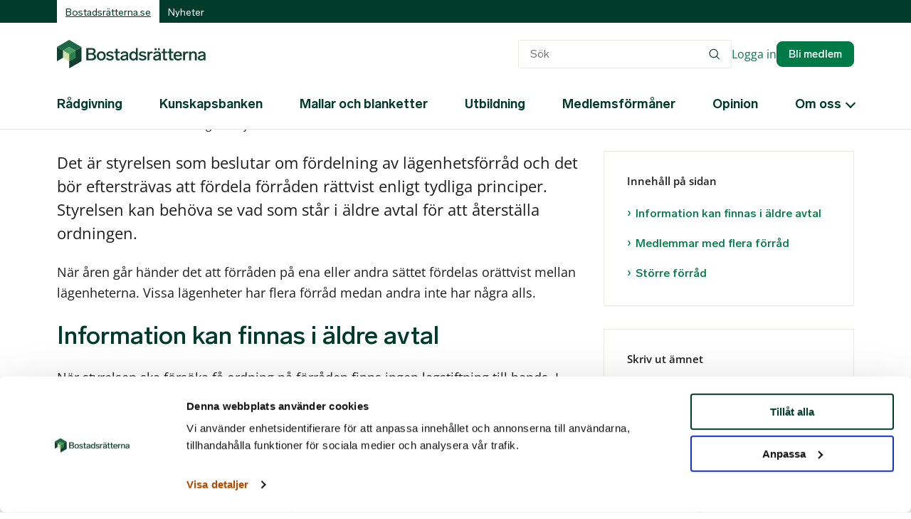

--- FILE ---
content_type: text/html; charset=utf-8
request_url: https://www.bostadsratterna.se/kunskapsbanken/f/forrad
body_size: 8852
content:
<!DOCTYPE html>


<html lang="sv">
<head>
    <script id="Cookiebot" src="https://consent.cookiebot.com/uc.js" data-cbid="07eb5891-19c5-4c2c-a774-4ce68e6b3a33" type="text/javascript" async nonce="evzREAw7UAD4rVjpdyxDqqKv0g3e/0EKSKYQ/9Rg2ws="></script>
    <script data-cookieconsent="ignore" nonce="evzREAw7UAD4rVjpdyxDqqKv0g3e/0EKSKYQ/9Rg2ws=">
        window.dataLayer = window.dataLayer || [];
        function gtag() {
            dataLayer.push(arguments);
        }
        gtag("consent", "default", {
            ad_personalization: "denied",
            ad_storage: "denied",
            ad_user_data: "denied",
            analytics_storage: "denied",
            functionality_storage: "denied",
            personalization_storage: "denied",
            security_storage: "granted",
            wait_for_update: 500,
        });
        gtag("set", "ads_data_redaction", true);
        gtag("set", "url_passthrough", false);
    </script>
    <base href="/" />
            <!-- Google Tag Manager -->
            <script nonce="evzREAw7UAD4rVjpdyxDqqKv0g3e/0EKSKYQ/9Rg2ws=">
                (function (w, d, s, l, i) {
                    w[l] = w[l] || []; w[l].push({
                        'gtm.start':
                            new Date().getTime(), event: 'gtm.js'
                    }); var f = d.getElementsByTagName(s)[0],
                        j = d.createElement(s), dl = l != 'dataLayer' ? '&l=' + l : ''; j.async = true; j.src =
                            'https://www.googletagmanager.com/gtm.js?id=' + i + dl + '&gtm_auth=6CS2HUi6wVLfTJWiaGNX1Q&gtm_preview=env-1&gtm_cookies_win=x'; var n = d.querySelector('[nonce]');
                    n && j.setAttribute('nonce', n.nonce || n.getAttribute('nonce')); f.parentNode.insertBefore(j, f);
                })(window, document, 'script', 'dataLayer', 'GTM-TKSVRQ3');</script>
            <!-- End Google Tag Manager -->
<meta charset="utf-8" />
<meta http-equiv="x-ua-compatible" content="ie=edge" />

<meta http-equiv="Content-Language" content="sv">
<meta name="viewport"
      content="width=device-width, initial-scale=1, viewport-fit=cover" />

<link rel="apple-touch-icon"
      sizes="57x57"
      href="/dist/images/favicons/apple-touch-icon-57x57.png" />
<link rel="apple-touch-icon"
      sizes="114x114"
      href="/dist/images/favicons/apple-touch-icon-114x114.png" />
<link rel="apple-touch-icon"
      sizes="72x72"
      href="/dist/images/favicons/apple-touch-icon-72x72.png" />
<link rel="apple-touch-icon"
      sizes="144x144"
      href="/dist/images/favicons/apple-touch-icon-144x144.png" />
<link rel="apple-touch-icon"
      sizes="60x60"
      href="/dist/images/favicons/apple-touch-icon-60x60.png" />
<link rel="apple-touch-icon"
      sizes="120x120"
      href="/dist/images/favicons/apple-touch-icon-120x120.png" />
<link rel="apple-touch-icon"
      sizes="76x76"
      href="/dist/images/favicons/apple-touch-icon-76x76.png" />
<link rel="apple-touch-icon"
      sizes="152x152"
      href="/dist/images/favicons/apple-touch-icon-152x152.png" />
<link rel="icon"
      type="image/png"
      href="/dist/images/favicons/favicon-196x196.png"
      sizes="196x196" />
<link rel="icon"
      type="image/png"
      href="/dist/images/favicons/favicon-96x96.png"
      sizes="96x96" />
<link rel="icon"
      type="image/png"
      href="/dist/images/favicons/favicon-32x32.png"
      sizes="32x32" />
<link rel="icon"
      type="image/png"
      href="/dist/images/favicons/favicon-16x16.png"
      sizes="16x16" />
<link rel="icon"
      type="image/png"
      href="/dist/images/favicons/favicon-128.png"
      sizes="128x128" />

<!-- medadata för Microsoft Edge? -->
<meta name="application-name" content="Bostadsrätterna" />
<meta name="msapplication-TileColor" content="#FFFFFF" />
<meta name="msapplication-TileImage" content="/dist/images/favicons/mstile-144x144.png" />
<meta name="msapplication-square70x70logo" content="/dist/images/favicons/mstile-70x70.png" />
<meta name="msapplication-square150x150logo" content="/dist/images/favicons/mstile-150x150.png" />
<meta name="msapplication-wide310x150logo" content="/dist/images/favicons/mstile-310x150.png" />
<meta name="msapplication-square310x310logo" content="/dist/images/favicons/mstile-310x310.png" />


    <title>Bostadsrätterna | F&#xF6;rr&#xE5;d</title>
    <meta name="og:title" content="Bostadsrätterna | F&#xF6;rr&#xE5;d" />
    <meta property="og:url" content="https://www.bostadsratterna.se/kunskapsbanken/f/forrad" />
    <meta property="og:site_name" content="Bostadsrätterna" />
        <meta name="description" content="Det &#xE4;r styrelsen som beslutar om f&#xF6;rdelning av l&#xE4;genhetsf&#xF6;rr&#xE5;d och det b&#xF6;r efterstr&#xE4;vas att f&#xF6;rdela f&#xF6;rr&#xE5;den r&#xE4;ttvist enligt tydliga principer. Styrelsen kan beh&#xF6;va se vad som st&#xE5;r i &#xE4;ldre avtal f&#xF6;r att &#xE5;terst&#xE4;lla ordningen." />
        <meta property="og:image" content="/dist/images/DefaultImage.png">
    <!--<meta property="og:image" content="[placeholder]" />-->
    <!--ändra denna (og:type) beroende på sidtyp eller vad som  delas. 
    <meta property="og:type"
      content="article eller website eller song/product/movie/book" />
      -->

    
    <link rel="stylesheet" href="/dist/css/main.css?v=3zUd4uguA8TGMrMgRRbruBBc8F-cQIXK2pKa_a1gWu4" nonce="evzREAw7UAD4rVjpdyxDqqKv0g3e/0EKSKYQ/9Rg2ws=" />
</head>
<body>
            <!-- Google Tag Manager (noscript) -->
            <noscript>
                <iframe src="https://www.googletagmanager.com/ns.html?id=GTM-TKSVRQ3&gtm_auth=6CS2HUi6wVLfTJWiaGNX1Q&gtm_preview=env-1&gtm_cookies_win=x"
            height="0" width="0" style="display:none;visibility:hidden"></iframe>
            </noscript>
            <!-- End Google Tag Manager (noscript) -->


        <div class="header-sticky" data-sticky-header>
<ul class="quicknav">
    <li class="quicknav-item">
        <a class="quicknav-link" href="#siteNavigation">Till sidnavigering</a>
    </li>
    <li class="quicknav-item">
        <a class="quicknav-link" href="#mainNavigation">Till sidans huvudnavigering</a>
    </li>
    <li class="quicknav-item">
        <a class="quicknav-link" href="#main">Till sidans inneh�ll</a>
    </li>
</ul>
<div class="commonHeader">
    <div class="commonHeader-inner">
        <nav id="siteNavigation" class="commonHeader-nav">
            <ul class="commonHeader-navigation">
                    <li class="commonHeader-navigationItem commonHeader-navigationItem--selected">
                        <a href="/" class="commonHeader-navigationLink">
                            Bostadsr&#xE4;tterna.se
                        </a>
                    </li>
                    <li class="commonHeader-navigationItem">
                        <a href="/nyheter" class="commonHeader-navigationLink">
                            Nyheter
                        </a>
                    </li>
            </ul>
        </nav>
    </div>
</div>

<header id="header" class="header">
    <div class="header-global">
        <a class="header-logolink" href="/"><img class="header-logo" src="/dist/images/logo.svg" alt="Bostadsrätterna" /></a>

        <div class="header-tools">



    <form aria-label="Sök på webbplatsen" class="form header-searchform header-searchform--desktop" action="/sok" method="get">
        <input id="autoComplete" aria-label="Sökord eller fras" class="header-desktopsearch" placeholder="Sök" type="search" autocomplete="off" name="query" value="" data-autocomplete><button class="header-searchbutton" type="submit"><img src="/dist/images/search.svg" alt="Sök"></button>
    </form>
    <div class="header-buttons">
            <a class="header-loginBtn" href="/logga-in?redirectUrl=%2fkunskapsbanken%2ff%2fforrad">Logga in</a>
            <a class="header-memberLink" href="/bli-medlem">Bli medlem</a>
    </div>
            <button aria-controls="mainNavigation" aria-expanded="false" type="button" class="header-toggleMenu header-toggleMenu--mobile"><span class="srOnly">Meny/sök</span></button>
        </div>
    </div>
    <div id="mainNavigation" aria-hidden="true" class="header-mainNav hidden">
        <form class="header-searchform" action="/sok" method="get">
            <input class="header-search" placeholder="Sök på webbplatsen" type="search" autocomplete="off" name="query" value="" data-autocomplete />
            <button class="header-searchbutton" type="submit"><img src="/dist/images/search.svg" alt="Sök" /></button>
        </form>
        

<nav aria-label="Huvud" class="mainNav">
        <ul class="mainNav-list">
                <li class="mainNav-listitem">

                        <a href="/radgivning" class="mainNav-link">R&#xE5;dgivning</a>
                </li>
                <li class="mainNav-listitem mainNav-listitem--activeChild">

                        <a href="/kunskapsbanken" class="mainNav-link">Kunskapsbanken</a>
                </li>
                <li class="mainNav-listitem">

                        <a href="/mallar-och-blanketter" class="mainNav-link">Mallar och blanketter</a>
                </li>
                <li class="mainNav-listitem">

                        <a href="/utbildning" class="mainNav-link">Utbildning</a>
                </li>
                <li class="mainNav-listitem">

                        <a href="/medlemsformaner" class="mainNav-link">Medlemsf&#xF6;rm&#xE5;ner</a>
                </li>
                <li class="mainNav-listitem">

                        <a href="/opinion" class="mainNav-link">Opinion</a>
                </li>
                <li class="mainNav-listitem">

                        <button type="button" class="mainNav-button" aria-expanded="false" aria-controls="1077">Om oss</button>
                        <div aria-hidden="true" id="1077" class="mainNav-mega hidden">
                            <ul class="mainNav-listLvl2 ">
                                <li class="mainNav-listitem ">
                                    <a href="/om-oss" class="mainNav-link">Om Bostadsr&#xE4;tterna</a>
                                </li>
                                    <li class="mainNav-listitem">
                                        <a href="/om-oss/om-medlemskapet" class="mainNav-link">Om medlemskapet</a>
                                    </li>
                                    <li class="mainNav-listitem">
                                        <a href="/om-oss/medarbetare" class="mainNav-link">Medarbetare</a>
                                    </li>
                                    <li class="mainNav-listitem">
                                        <a href="/om-oss/styrelse" class="mainNav-link">Styrelse</a>
                                    </li>
                                    <li class="mainNav-listitem">
                                        <a href="/om-oss/fullmaktige" class="mainNav-link">Fullm&#xE4;ktige</a>
                                    </li>
                                    <li class="mainNav-listitem">
                                        <a href="/om-oss/pressrum" class="mainNav-link">Pressrum</a>
                                    </li>
                                    <li class="mainNav-listitem">
                                        <a href="/om-oss/kontakt" class="mainNav-link">Kontakt</a>
                                    </li>
                            </ul>
                        </div>
                </li>


            <li class="mainNav-listitem mainNav-listitem--login">
                        <a class="mainNav-button mainNav-button--login" href="/logga-in?redirectUrl=%2fkunskapsbanken%2ff%2fforrad">Logga in</a>
            </li>
        </ul>
</nav>




    </div>
</header>        </div>

    <nav aria-label="Spårstig" class="breadcrumb">
        <ol class="breadcrumb-list">
                <li class="breadcrumb-listitem">
                    <a class="breadcrumb-link" href="/">
                        Start
                    </a>
                </li>
                <li class="breadcrumb-listitem">
                    <a class="breadcrumb-link" href="/kunskapsbanken">
                        Kunskapsbanken
                    </a>
                </li>

                    <li class="breadcrumb-listitem">
                        <a class="breadcrumb-link" href="/kunskapsbanken/f/forrad" aria-current="page">
                            F&#xF6;rr&#xE5;d
                        </a>
                    </li>
        </ol>
    </nav>
    <main class="main" id="main">
        

<div class="container">
    <article class="content">
        <header class="content-header">
            <h1>F&#xF6;rr&#xE5;d</h1>
                <p class="content-subjectSynonyms">
                    Detta ämne nås även via:

                    <span class="content-subjectSynonym">Lägenhetsförråd</span>
                </p>
        </header>
        <div class="content-sidebar">
            <div class="sidebar sidebar--withNav">
                <div class="documents">
                    <div class="documents-content">
                        <h2 class="documents-heading">Skriv ut ämnet</h2>
                        <button class="documents-print" data-print type="button">Skriv ut ämnet</button>
                    </div>
                </div>

                        <div class="teaser">
                            <span class="teaser-category">Blankett</span>
                            <h2 class="teaser-heading teaser-heading--dark">
                                Lokalhyresavtal (enklare)
                            </h2>
                            <span class="teaser-headingInfo">
                                Avtal | Hyresfr&#xE5;gor (bostad och lokal)
                            </span>
                            <div class="teaser-content">
                                <p>
                                    Lokalhyresavtal för mindre lokaler såsom förråd och liknande.
                                </p>
                                    <div class="teaser-exhorter exhorter exhorter--clean">
                                        <a class="exhorter-button" href="/logga-in?redirectUrl=%2fkunskapsbanken%2ff%2fforrad">
                                            Logga in som medlem
                                            <i class="exhorter-button__icon"></i>
                                        </a>
                                        <p class="exhorter-text">
                                            eller <a href="/bli-medlem">Bli medlem</a>
                                        </p>
                                    </div>
                            </div>
                        </div>
            </div>
        </div>
        <div class="content-wrapper">
            <div class="content-editorial">
                <p class="preamble">Det &#xE4;r styrelsen som beslutar om f&#xF6;rdelning av l&#xE4;genhetsf&#xF6;rr&#xE5;d och det b&#xF6;r efterstr&#xE4;vas att f&#xF6;rdela f&#xF6;rr&#xE5;den r&#xE4;ttvist enligt tydliga principer. Styrelsen kan beh&#xF6;va se vad som st&#xE5;r i &#xE4;ldre avtal f&#xF6;r att &#xE5;terst&#xE4;lla ordningen.</p>
<p>När åren går händer det att förråden på ena eller andra sättet fördelas orättvist mellan lägenheterna. Vissa lägenheter har flera förråd medan andra inte har några alls.</p>
<h2>Information kan finnas i äldre avtal</h2>
<p>När styrelsen ska försöka få ordning på förråden finns ingen lagstiftning till hands. I stället får styrelsen se vad som står i äldre dokument. Står det något i de ursprungliga upplåtelseavtalen om förråd? Ibland omfattar upplåtelsen, alltså det avtal som skrevs då bostadsrätten blev bostadsrätt, även förråd. Anges allmänt att det ska finnas tillgång till förråd eller anges visst märkt förråd? Nämns något i ekonomiska planen om förråd? Anges förråd i lägenhetsförteckningen?</p>
<p>Om styrelsen hittar noteringar om förråd som kan knytas till en viss lägenhet i handlingarna bör det få stor betydelse. Detsamma gäller om medlemmar betalar extra, som någon form av hyra, för förråd.</p>
<p>Det kan tänkas att det i överlåtelseavtal anges att ett eller fler förråd ingår men detta behöver inte ha avgörande betydelse. Det är ju en överenskommelse mellan säljare och köpare och binder inte utan vidare föreningen.</p>
<h2>Medlemmar med flera förråd</h2>
<p>Om vissa medlemmar har flera förråd bör de uppmanas att redovisa vad de har för stöd för detta, jämfört med medlemmar som kanske inte har något alls. Det kan inte uteslutas att de har något <a href='/kunskapsbanken/p/protokoll'>protokoll</a> eller brev från styrelsen som ger dem rätt att disponera extra förråd. Kanske finns det till och med finns ett avtal som binder föreningen, vilket gör det enklare. Om skriftligt avtal saknas kan det ändå finnas en muntlig överenskommelse vilken kan behöva beaktas beroende på vad som kan bevisas. Oavsett om medlemmen betalar någon hyra eller inte går det att säga upp överenskommelserna för att hitta en rättvis fördelning i föreningen. Lokalhyresregler gäller på förråd som inte ingår i bostadsrätten. Vid muntliga avtal gäller skälig uppsägningstid.</p>
<p>Medlemmar kan ha köpt en lägenhet med tron om att flera förråd ingår. Av den anledningen är det viktigt att styrelsen utreder frågan noga innan den agerar.</p>
<h2>Större förråd</h2>
<p>Att en lägenhet har flera eller extra stora förråd kan bero på att lägenheten har högre andelsvärde. Det ger starkt stöd för att lägenheten ska anses ha rätt till förråden. Men lösa uppgifter om ett muntligt löfte från en tidigare ordförande har dock litet bevisvärde.</p>
<p>Om det efter genomgång fortfarande är oklart varför vissa lägenheter till exempel har flera förråd får styrelsen anses ha förhållandevis stor frihet att besluta om hur förråd ska fördelas. Alltså även mot berörda medlemmars vilja. Vid omfördelning av förråd är det rimligt att stora lägenheter får större förråd än de små och att likvärdiga lägenheter tilldelas likvärdiga förråd.</p>            </div>
        </div>
    </article>
</div>





    <section class="section">
        <div class="section-container">
            <header class="section-header">
                <h2 class="section-heading">För våra medlemmar</h2>
            </header>
            <div class="section-content">
                <article class="featured">
                    <figure class="featured-figure">


<picture class="featured-graphic"><source srcset="/media/wkhf2010/240904_1_0512_2_web.jpg?width=768&height=432&v=1db13f04d856c30" media="(max-width: 991px)"><source srcset="/media/wkhf2010/240904_1_0512_2_web.jpg?width=352&height=198&v=1db13f04d856c30" media="(min-width: 992px)"><img class="figure-img" src="/media/wkhf2010/240904_1_0512_2_web.jpg?width=352&height=198&v=1db13f04d856c30" alt=""  /></picture>                    </figure>
                    <div class="featured-content">
                        <h2 class="featured-heading">
                            Styrelser&#xE5;dgivning
                        </h2>
                        <p>
                            Som medlem i Bostadsrätterna har du alltid experter vid din sida. Våra rådgivare hjälper dig och din styrelse med allt från juridik och ekonomi till teknik – snabbt och kostnadsfritt.
                        </p>
                        

    <a href="/radgivning" class="featured-link">H&#xF6;r av dig till oss</a>

                    </div>
                </article>
            </div>
        </div>
    </section>


    <section class="section">
        <div class="section-container">
            <header class="section-header">
                <h2 class="section-heading">Relaterade artiklar</h2>
            </header>
            <div class="section-content">
                <ul class="articleslist carousel">
                        <li class="articleslist-item">

    <article class="card card--expert" data-card>
        <figure class="card-figure">
            

<picture class="card-graphic"><source srcset="/media/ekonxvt5/clara-rohlin-tsaros-02.png?height=413&v=1dc7fde78d58a40" media="(max-width: 991px)"><source srcset="/media/ekonxvt5/clara-rohlin-tsaros-02.png?height=286&v=1dc7fde78d58a40" media="(min-width: 992px)"><img class="figure-img card-img" src="/media/ekonxvt5/clara-rohlin-tsaros-02.png?height=286&v=1dc7fde78d58a40" alt="" data-card-no-zoom="" /></picture>
                <span class="card-text">Clara Rohlin Tsaros<br />Jurist och styrelserådgivare</span>
        </figure>
        <div class="card-content">
                <div class="card-meta">
                    <time datetime="2026-01-05">5 januari 2026</time>
                </div>
            <h2 class="card-heading">
                <a href="/nyheter/experten/2019/livet-ar-inte-rattvist-inte-ens-pa-vinden" class="card-link">Livet &#xE4;r inte r&#xE4;ttvist &#x2011; inte ens p&#xE5; vinden</a>
            </h2>
            <p>Vilken r&#xE4;tt har egentligen medlemmarna till de f&#xF6;rr&#xE5;d som de har? Och m&#xE5;ste alla medlemmar ha lika stora f&#xF6;rr&#xE5;d i enlighet med likhetsprincipen? En dom i Hovr&#xE4;tten slog fast att &#x201D;or&#xE4;ttvis&#x201D; f&#xF6;rr&#xE5;dsindelning inte beh&#xF6;ver st&#xE5; i strid med likhetsprincipen.</p>
        </div>
    </article>
                        </li>
                        <li class="articleslist-item">

    <article class="card" data-card>
        <figure class="card-figure">
            

<picture class="card-graphic"><source srcset="/media/gtcg52ri/forrad_ratt.jpg?width=736&height=414&v=1d91b92864c68f0" media="(max-width: 991px)"><source srcset="/media/gtcg52ri/forrad_ratt.jpg?width=352&height=198&v=1d91b92864c68f0" media="(min-width: 992px)"><img class="figure-img card-img" src="/media/gtcg52ri/forrad_ratt.jpg?width=352&height=198&v=1d91b92864c68f0" alt=""  /></picture>
        </figure>
        <div class="card-content">
                <div class="card-meta">
                    <time datetime="2018-01-08">8 januari 2018</time>
                </div>
            <h2 class="card-heading">
                <a href="/nyheter/artiklar/2018/ratt-till-forrad-kolla-avtalet" class="card-link">R&#xE4;tt till f&#xF6;rr&#xE5;d? Kolla avtalet!</a>
            </h2>
            <p>Har alla boende i huset r&#xE4;tt till ett f&#xF6;rr&#xE5;d vardera? Vad g&#xF6;r jag om det inte finns n&#xE5;got ledigt utrymme n&#xE4;r jag flyttar in? Bostadsr&#xE4;tternas expert Elisabeth Kalder&#xE9;n svarar.</p>
        </div>
    </article>
                        </li>
                        <li class="articleslist-item">

    <article class="card" data-card>
        <figure class="card-figure">
            

<picture class="card-graphic"><source srcset="/media/1ifdryk2/forradsrensning.jpg?width=736&height=414&v=1d91b92635db100" media="(max-width: 991px)"><source srcset="/media/1ifdryk2/forradsrensning.jpg?width=352&height=198&v=1d91b92635db100" media="(min-width: 992px)"><img class="figure-img card-img" src="/media/1ifdryk2/forradsrensning.jpg?width=352&height=198&v=1d91b92635db100" alt=""  /></picture>
        </figure>
        <div class="card-content">
                <div class="card-meta">
                    <time datetime="2018-01-04">4 januari 2018</time>
                </div>
            <h2 class="card-heading">
                <a href="/nyheter/artiklar/2018/sa-far-du-ordning-pa-forradskaoset" class="card-link">S&#xE5; f&#xE5;r du ordning p&#xE5; f&#xF6;rr&#xE5;dskaoset</a>
            </h2>
            <p>F&#xF6;r m&#xE5;nga prylar och ett &#xF6;verfullt f&#xF6;rr&#xE5;d? Ordningskonsulten Brita Hahne ger dig tipsen som f&#xE5;r ordning p&#xE5; f&#xF6;rr&#xE5;dskaoset. &#x2013; Hemligheten &#xE4;r att rensa ut och ge var sak sin plats, s&#xE4;ger Brita.</p>
        </div>
    </article>
                        </li>

                </ul>
            </div>
            <footer class="section-footer"><a class="section-morelink" href="/nyheter">Se fler artiklar</a></footer>
        </div>
    </section>

    <section class="section">
        <div class="section-container">
            <header class="section-header">
                <h2 class="section-heading">Relaterade ämnen</h2>
            </header>
            <div class="section-content">

                <ul class="subjectslist">
                        <li class="subjectslist-item">

<article class="card card--subject" data-card>
    <h3 class="card-heading link-arrow">
        <a class="card-link" href="/kunskapsbanken/p/protokoll">Protokoll</a>
    </h3>
    <p class="card-text">
        Protokoll m&#xE5;ste f&#xF6;ras b&#xE5;de vid f&#xF6;reningsst&#xE4;mmor och alla styrelsem&#xF6;ten i f&#xF6;reningen. Det &#xE4;r st&#xE4;mmoordf&#xF6;randens ansvar att se till att det f&#xF6;rs protokoll vid st&#xE4;mman liksom ordf&#xF6;randens vid styrelsem&#xF6;tet. 
    </p>
</article>                        </li>
                </ul>

            </div>
            <footer class="section-footer"><a class="section-morelink" href="/kunskapsbanken">Se alla ämnen</a></footer>
        </div>
    </section>


        <button class="totop" type="button"><span>Upp till toppen</span></button>
    </main>

    <section class="cta">
        <div class="cta-container">
            <div class="cta-content">
                <div class="cta-text">
                        <h2 class="cta-heading">Bli medlem</h2>
                        <p>G&#xF6;r din roll i styrelsen smidigare och tryggare. Bli medlem nu s&#xE5; bjuder vi p&#xE5; medlemskapet hela 2026.</p>
                        <h3>
                            Det h&#xE4;r kostar medlemskapet efter gratisperioden
                        </h3>
                    <form action="/bli-medlem" id="membership-calculator">
    <label class="cta-label" for="numberOfApartments">Ange totalt antal bostäder och kommersiella lokaler i din förening</label>
    <div class="cta-flexgroup">
        <div class="cta-field">
            <input class="cta-input" type="number" min="0" id="numberOfApartments" name="numberOfApartments" />
            <div class="validation-message" id="calc-validation">Du måste ange antal bostäder och lokaler</div>
        </div>
        <div class="cta-field cta-field--button">
            <button class="cta-button" id="calc-button">
                Beräkna
            </button>            
        </div>
    </div>    
</form>
                </div>
                <div class="cta-right">
                        <h3 class="checklist-heading">Ing&#xE5;r i medlemskapet</h3>
                        <ul class="checklist">
                                <li>
                                    Fastighetsf&#xF6;rs&#xE4;kring till f&#xF6;rm&#xE5;nligt pris
                                        <small>En medelstor f&#xF6;rening kan i snitt spara mellan 10&#x2013;15 procent</small>
                                </li>
                                <li>
                                    Fri r&#xE5;dgivning
                                        <small>Spara upp till 2 000 kr/timme</small>
                                </li>
                                <li>
                                    Gratis webbplats till f&#xF6;reningen
                                        <small>Spara upp till 4 000 kr/&#xE5;r</small>
                                </li>
                                <li>
                                    Fria utbildningar f&#xF6;r styrelse och boende
                                        <small>Spara upp till 3 500 kr per deltagare och tillf&#xE4;lle</small>
                                </li>
                        </ul>
                        <a class="cta-link" href="/medlemsformaner">Se alla f&#xF6;rm&#xE5;ner</a>
                </div>
            </div>
        </div>
    </section>
<footer class="footer">
    <div class="footer-container">
        <div class="footer-wrapper">
            <div class="footer-text">
                <img class="footer-logo" src="/dist/images/logo-white.svg" alt="Bostadsrätterna" />
                <p>Bostadsrätterna är en rikstäckande service- och intresseorganisation för Sveriges bostadsrättsföreningar. Med över 10 000 föreningar som medlemmar är vi också den största bostadsrättsorganisationen.</p>
<p><a href="/om-oss/om-webbplatsen" title="Om webbplatsen">Om webbplatsen</a> |&nbsp;<a href="/om-oss/dataskyddspolicy" title="Dataskyddspolicy">Dataskyddspolicy</a></p>
             </div>
            <div class="footer-contact">
                <h2 class="footer-heading">Kontakta oss</h2>
                <address class="footer-address">
                    <p>Bostadsrätterna<br>Drottninggatan 25<br>111 51 Stockholm<br>Telefon:<span>&nbsp;</span><a href="tel:+46775200100">0775-200100</a><br><a href="mailto:info@bostadsratterna.se">info@bostadsratterna.se</a></p>
                </address>
            </div>

            <div class="footer-social">
                <h2 class="footer-heading">Sociala kanaler</h2>
                <ul class="socialMedia">
                        <li class="socialMedia-item"><a class="socialMedia-link socialMedia-link--twitter" href="http://x.com/bostadsratterna">X</a></li>
                        <li class="socialMedia-item"><a class="socialMedia-link socialMedia-link--facebook" href="http://facebook.com/bostadsratterna">Facebook</a></li>
                        <li class="socialMedia-item"><a class="socialMedia-link socialMedia-link--linkedin" href="https://se.linkedin.com/company/bostadsr%C3%A4tterna">LinkedIn</a></li>
                        <li class="socialMedia-item"><a class="socialMedia-link socialMedia-link--instagram" href="https://www.instagram.com/bostadsratterna/">Instagram</a></li>
                </ul>
            </div>
        </div>
    </div>
</footer>
        <script src="/_framework/blazor.web.js" autostart="false" nonce="evzREAw7UAD4rVjpdyxDqqKv0g3e/0EKSKYQ/9Rg2ws="></script>
        <script nonce="evzREAw7UAD4rVjpdyxDqqKv0g3e/0EKSKYQ/9Rg2ws=">
            Blazor.start({
                ssr: { disableDomPreservation: true }
            });
        </script>
    
    <script src="/dist/js/main.js?v=qozYulu3QVL_i7oZjagunKYlFmdoSJdjTp4ULy2u3Wg" nonce="evzREAw7UAD4rVjpdyxDqqKv0g3e/0EKSKYQ/9Rg2ws="></script>
    <script type="text/javascript" defer="defer" src="https://extend.vimeocdn.com/ga4/187021231.js"></script>
</body>
</html>

--- FILE ---
content_type: image/svg+xml
request_url: https://www.bostadsratterna.se/dist/images/chevron-down.svg
body_size: -142
content:
<svg width="16" height="16" viewBox="0 0 16 16" fill="none" xmlns="http://www.w3.org/2000/svg">
<g clip-path="url(#clip0_264_1614)">
<path d="M0.571289 4.40002L7.59986 11.4286C7.65116 11.4833 7.71313 11.5268 7.78192 11.5566C7.85072 11.5864 7.92489 11.6018 7.99986 11.6018C8.07483 11.6018 8.149 11.5864 8.2178 11.5566C8.2866 11.5268 8.34856 11.4833 8.39986 11.4286L15.4284 4.40002" stroke="#AB4B00" stroke-width="1.71429" stroke-linecap="round" stroke-linejoin="round"/>
</g>
<defs>
<clipPath id="clip0_264_1614">
<rect width="16" height="16" fill="white"/>
</clipPath>
</defs>
</svg>


--- FILE ---
content_type: image/svg+xml
request_url: https://www.bostadsratterna.se/dist/images/linkedin.svg
body_size: 571
content:
<svg width="22" height="23" viewBox="0 0 22 23" fill="none" xmlns="http://www.w3.org/2000/svg">
<g id="linkedin.svg" clip-path="url(#clip0_2345_10095)">
<path id="Vector" d="M21.7556 20.576C21.7556 21.7913 20.7736 22.7751 19.5627 22.7751H2.19289C0.980666 22.7751 0 21.79 0 20.576V2.97426C0 1.75899 0.981931 0.775146 2.19289 0.775146H19.5627C20.7749 0.775146 21.7556 1.76026 21.7556 2.97426V20.576Z" fill="white"/>
<path id="Vector_2" d="M7.07674 6.15428C7.07674 6.96235 6.47948 7.61741 5.49755 7.61741C4.57382 7.61741 3.97656 6.96235 3.97656 6.15428C3.97656 5.32724 4.5928 4.69116 5.53677 4.69116C6.47948 4.69116 7.05775 5.32598 7.07674 6.15428ZM4.05375 18.1817V8.77071H6.98057V18.1817H4.05375Z" fill="#003B29"/>
<path id="Vector_3" d="M8.73149 11.7726C8.73149 10.5991 8.69352 9.61779 8.6543 8.77052H11.1964L11.3318 10.0794H11.39C11.7747 9.46351 12.7187 8.55933 14.2979 8.55933C16.2238 8.55933 17.6675 9.84921 17.6675 12.6199V18.1815H14.7407V12.9664C14.7407 11.7536 14.3168 10.9266 13.2577 10.9266C12.4492 10.9266 11.9683 11.4843 11.7557 12.023C11.6785 12.2152 11.6596 12.4846 11.6596 12.7539V18.1815H8.73275V11.7726H8.73149Z" fill="#003B29"/>
</g>
<defs>
<clipPath id="clip0_2345_10095">
<rect width="22" height="22" fill="white" transform="translate(0 0.775146)"/>
</clipPath>
</defs>
</svg>


--- FILE ---
content_type: image/svg+xml
request_url: https://www.bostadsratterna.se/dist/images/nav-meny-search.svg
body_size: 171
content:
<svg width="44" height="22" viewBox="0 0 44 22" fill="none" xmlns="http://www.w3.org/2000/svg">
<path d="M20.4388 3.85718H1.71875" stroke="#007B47" stroke-width="1.91" stroke-linecap="round" stroke-linejoin="round"/>
<path d="M17.0824 10.9999H1.71875" stroke="#007B47" stroke-width="1.91" stroke-linecap="round" stroke-linejoin="round"/>
<path d="M20.4388 18.1431H1.71875" stroke="#007B47" stroke-width="1.91" stroke-linecap="round" stroke-linejoin="round"/>
<path d="M31.3634 17.2002C35.6739 17.2002 39.1682 13.7336 39.1682 9.45733C39.1682 5.18107 35.6739 1.71448 31.3634 1.71448C27.0529 1.71448 23.5586 5.18107 23.5586 9.45733C23.5586 13.7336 27.0529 17.2002 31.3634 17.2002Z" stroke="#007B47" stroke-width="1.91" stroke-linecap="round" stroke-linejoin="round"/>
<path d="M42.2789 20.2861L36.8789 14.929" stroke="#007B47" stroke-width="1.91" stroke-linecap="round" stroke-linejoin="round"/>
</svg>


--- FILE ---
content_type: text/javascript
request_url: https://www.bostadsratterna.se/dist/js/main.js?v=qozYulu3QVL_i7oZjagunKYlFmdoSJdjTp4ULy2u3Wg
body_size: 8830
content:
window.onload=function(){for(var t=document.getElementsByTagName("a"),i=0;i<t.length;i++){var o=t[i],a=o.getAttribute("href");a&&!a.startsWith("#")&&!a.startsWith("mailto:")&&(a.startsWith("http")||a.startsWith("https"))&&a.indexOf(location.hostname)==-1&&(o.target="_blank",o.rel="noopener")}};window.onload=function(){try{const t=document.getElementById("membership-calculator");if(!t)return;const i=t.querySelector("#calc-validation"),o=t.querySelector("#calc-button");t.addEventListener("submit",a=>{a.preventDefault();const l=a.target,u=new FormData(l).get("numberOfApartments");u>0?(SetSessionStorage("numberOfApartments",u),o.setAttribute("loading",""),window.location.href=l.getAttribute("action")):i&&i.classList.add("validation-message--invalid")})}catch(t){console.error(t)}};var W={};window.autocomplete={assemblyname:"autocomplete",setFocus:function(t){t&&t.focus&&t.focus()},scrollToSelected:function(){const t=document.querySelector(".autocomplete__result.autocomplete__active-item"),i=document.querySelector(".autocomplete__results");if(!t||!i)return;const o=i.getBoundingClientRect(),a=t.getBoundingClientRect(),l=a.top-o.top,f=a.bottom-o.top;f<0?i.scrollTop=0:f>i.clientHeight&&(i.scrollTop+=l+a.height)},addKeyDownEventListener:function(t){t&&t.addEventListener("keydown",function(i){var o=i.key;o==="Enter"&&i.preventDefault()})},onOutsideClickClear:function(t){if(t!=null){for(var i="",o=0;o<t.attributes.length;o++){var a=t.attributes[o];if(a.name.startsWith("_bl_")){i=a.name;break}}var l=W[i];l==null||l=="undefined"||(window.removeEventListener("click",l),W[i]=null)}},onOutsideClick:function(t,i,o,a){if(t!=null){for(var l="",f=0;f<t.attributes.length;f++){var u=t.attributes[f];if(u.name.startsWith("_bl_")){l=u.name;break}}autocomplete.onOutsideClickClear(t);var g=function(h){for(var m=h.target;m!=null;){if(m.classList!=null&&m.classList.contains("autocomplete")){var A=m.contains(t);if(A)return}m=m.parentNode}i.invokeMethodAsync(o),a&&autocomplete.onOutsideClickClear(t)};W[l]=g,window.addEventListener("click",g)}}};const ne=()=>{const t=window.matchMedia("(max-width: 991px)");try{t.addEventListener("change",i),i(t)}catch{try{t.addListener(i),i(t)}catch{console.warn("Filter visibility failed")}}function i(o){const a=document.getElementById("filterToggle"),l=document.getElementById("filterSections");o.matches?(a.setAttribute("aria-expanded","false"),l.setAttribute("aria-hidden","true"),l.classList.add("hidden")):(a.setAttribute("aria-expanded","true"),l.setAttribute("aria-hidden","false"),l.classList.remove("hidden"))}},re=t=>new Promise(function(i,o){var a="/SetCompany",l={method:"POST",headers:{"Content-Type":"application/json"},body:JSON.stringify(t)};fetch(a,l).then(f=>f.json()).then(f=>i(f)).catch(f=>o(!1))}),oe=t=>new Promise(function(i,o){var a="/Login",l={method:"POST",headers:{"Content-Type":"application/json"},body:JSON.stringify(t)};fetch(a,l).then(f=>f.json()).then(f=>{i(f)}).catch(f=>o(!1))});(()=>{const t=document.querySelectorAll("button[aria-controls='mainNavigation']");if(Array.from(t).forEach(f=>a(f)),!t)return;const i=document.createElement("div"),o=document.getElementById("main");i.className="overlay";function a(f){f.addEventListener("click",()=>{window.scrollTo({top:0}),l()})}i.addEventListener("click",()=>{l(),document.getElementById("mainNavigation").setAttribute("aria-hidden","true"),document.getElementById("mainNavigation").classList.add("hidden")});const l=f=>{const u=document.querySelector(".header-search"),g=document.querySelectorAll("button[aria-controls='mainNavigation']");Array.from(g).forEach(m=>h(m));function h(m){m.classList.toggle("header-toggleMenu-open")}document.body.classList.toggle("headerNavigation-open"),u&&(u.value=""),document.body.classList.contains("headerNavigation-open")?o.appendChild(i):o.removeChild(document.querySelector(".overlay"))}})();(()=>{const t=document.querySelectorAll("button[aria-controls]");Array.from(t).forEach(o=>i(o));function i(o){const a=o.getAttribute("aria-controls"),l=a.split(" "),f=l.length-1;o.addEventListener("click",function(){if(o.classList.contains("mainNav-button")&&(u(o),o.parentElement.classList.toggle("mainNav-listitem-expanded")),f)l.forEach(h=>{let m=document.getElementById(h);m.setAttribute("aria-hidden",m.getAttribute("aria-hidden")==="true"?"false":"true"),m.classList.toggle("hidden")});else{let h=document.getElementById(a);h.setAttribute("aria-hidden",h.getAttribute("aria-hidden")==="true"?"false":"true"),h.classList.toggle("hidden")}const g=document.querySelectorAll('[aria-controls="'+a+'"]');Array.from(g).forEach(h=>{h.setAttribute("aria-expanded",h.getAttribute("aria-expanded")==="true"?"false":"true"),h.dataset.textOpen&&h.dataset.textClosed&&(h.textContent=h.getAttribute("aria-expanded")==="true"?h.dataset.textOpen:h.dataset.textClosed)})});const u=g=>{const h=document.querySelectorAll(".mainNav-button");Array.from(h).forEach(m=>{if(m===g)return;let A=m.getAttribute("aria-controls");if(!A)return;let O=document.getElementById(A);O.setAttribute("aria-hidden","true"),O.classList.add("hidden"),m.setAttribute("aria-expanded","false"),m.parentElement.classList.remove("mainNav-listitem-expanded")})}}})();(()=>{var t=document.querySelectorAll(".card, [data-card]");Array.from(t).forEach(o=>i(o));function i(o){var a=o.querySelector(".card-link")||o.querySelector("a");a&&(o.classList.add("card-clickable"),a.addEventListener("focus",function(){o.classList.add("card-focus")}),a.addEventListener("blur",function(){o.classList.remove("card-focus")}),o.addEventListener("click",function(){if(a){var l=a.getAttribute("href");location.href=l,a.preventDefault}}))}})();(()=>{const t=window.matchMedia("(min-width: 1152px)");try{t.addEventListener("change",i)}catch{try{t.addListener(i)}catch{console.warn("mqCheck failed")}}function i(o){const a=document.getElementById("mainNavigation");if(!a)return;const l=document.querySelectorAll("button[aria-controls='mainNavigation']");document.createElement("div");const f=document.getElementById("main");Array.from(l).forEach(g=>u(g));function u(g){g.classList.remove("header-toggleMenu-open")}document.body.classList.remove("headerNavigation-open"),document.querySelector(".overlay")&&f.removeChild(document.querySelector(".overlay")),o.matches?(a.setAttribute("aria-hidden","false"),a.classList.remove("hidden")):(a.setAttribute("aria-hidden","true"),a.classList.add("hidden"))}i(t)})();(()=>{if(!document.querySelector(".content-header"))return;const i=document.querySelectorAll(".sidebar--withNav")[0];if(!i)return;const o=document.querySelector(".content-editorial");if(!o)return;const a=o.querySelectorAll(":scope > h2");if(!a.length)return;let l=document.createElement("select");l.classList.add("content-nav");let f=document.createElement("nav");f.setAttribute("aria-label","Gå till rubrik");let u=document.createElement("nav");u.setAttribute("aria-label","Gå till rubrik"),u.classList.add("sidebar-navigation");let g=document.createElement("h3"),h=document.createTextNode("Innehåll på sidan");g.classList.add("sidebar-heading"),g.appendChild(h);let m=document.createElement("ul");m.classList.add("pageNav"),m.id="desktopPageNav";let A=new Option("Scrolla till rubrik","");l.add(A),Array.from(a).forEach(O=>{const C=O.innerText;let S=C.replace(/\s/g,"-");S.length>20&&(S=S.substring(0,20),S=S+"…"),O.setAttribute("id",S);let q=new Option(C,S);l.add(q);let I=document.createElement("li"),N=document.createElement("a");var M=document.createTextNode(C);I.classList.add("pageNav-item"),N.classList.add("pageNav-link"),N.setAttribute("href",window.location.href.split("#")[0]+"#"+S),N.appendChild(M),I.appendChild(N),m.appendChild(I);let B=document.URL.split("#").length>1?document.URL.split("#")[1]:null;B&&(l.value=decodeURI(B))}),f.appendChild(l),document.querySelectorAll(".content-header")[0].appendChild(f),u.appendChild(g),u.appendChild(m),i.prepend(u),l.addEventListener("change",O=>{window.location=window.location.origin+window.location.pathname+"#"+l.value})})();(()=>{window.matchMedia("(max-width: 757px)").addEventListener("change",i);function i(u){if(u.matches){let g=document.querySelectorAll(".carousel");Array.from(g).forEach(h=>{let m=h.children[0].id;h.setAttribute("data-scrollpos",m),f(h,m),h.scrollTo({left:0,behavior:"smooth"})})}}const o=document.querySelectorAll(".carousel");Array.from(o).forEach(u=>a(u));function a(u){var g=Math.floor((1+Math.random())*65536).toString(16).substring(1);const h=u.childElementCount;let m=u.children;u.nodeName!=="UL"&&u.classList.add("carousel--cloned");for(var A=0;A<m.length;A){if(m[A].nodeName!=="LI"){var O=m[A].cloneNode(!0);O.classList.add("cloned"),u.before(O)}m[A].setAttribute("id","slide-"+g+ ++A),l(u,m[A-1])}let C=document.createElement("div");C.classList.add("carousel-nav");for(let S=1;S<h+1;S++){let q=document.createElement("button");q.classList.add("carousel-btn"),q.setAttribute("data-controls","slide-"+g+S),q.setAttribute("aria-label","Visa vy "+S),q.addEventListener("click",()=>{var I=document.getElementById("slide-"+g+S).offsetLeft;u.scrollTo({left:I,behavior:"smooth"})}),C.append(q)}u.after(C)}function l(u,g){let h={root:u,threshold:1},m=(O,C)=>{O.forEach(S=>{S.intersectionRatio>.9&&f(u,S.target.id)})};new IntersectionObserver(m,h).observe(g)}function f(u,g){let h=document.querySelector('[data-controls="'+g+'"]');const m=h.parentNode.querySelectorAll(".carousel-btn");Array.from(m).forEach(A=>{A.classList.remove("carousel-btn--active")}),h.classList.add("carousel-btn--active"),u.setAttribute("data-scrollpos",g)}})();(()=>{const t=document.querySelectorAll(".vma"),i=document.querySelectorAll(".vma-button");if(t.length==0)return;!sessionStorage.getItem("BOS-VMA")&&t[0]&&t[0].classList.remove("hidden"),i[0].addEventListener("click",function(){sessionStorage.setItem("BOS-VMA",!0)})})();(()=>{const t=document.querySelectorAll("[data-change-consent]");if(t.length==0)return!1;t.forEach(function(i){i.addEventListener("click",function(o){o.preventDefault(),Cookiebot.renew()})})})();(()=>{const t=document.querySelectorAll("[data-print]");if(t.length==0)return!1;t.forEach(function(i){i.addEventListener("click",function(o){o.preventDefault(),window.print()})})})();(()=>{var t=document.querySelectorAll(".clickableArea");t.length>0&&t.forEach(i=>{var o=i.querySelector("a[href]");i.addEventListener("click",()=>{if(o){var a=o.getAttribute("href");location.href=a,o.preventDefault}})})})();(()=>{let t=document.documentElement.scrollTop;const i=document.querySelector("[data-sticky-header]");window.addEventListener("scroll",function(){let o=window.scrollY||document.documentElement.scrollTop,a=i.offsetHeight;o>a&&(o>t?(i.style.transform="translateY(-"+a+"px)",document.body.classList.remove("header-showing")):(i.style.transform="none",document.body.classList.add("header-showing"))),t=o})})();(()=>{const t=document.querySelector(".totop");t&&(t.addEventListener("click",()=>{window.scrollTo(0,0)}),window.onscroll=function(){var i=window.outerHeight,o=document.body.scrollHeight;o<i*2?t.classList.remove("hide"):document.body.scrollTop>i/1.5||document.documentElement.scrollTop>i/1.5?t.classList.add("show"):t.classList.remove("show")})})();function ie(t){return t&&t.__esModule&&Object.prototype.hasOwnProperty.call(t,"default")?t.default:t}var U={exports:{}},Z;function ae(){return Z||(Z=1,function(t,i){var o;o=function(){function a(e,n){(n==null||n>e.length)&&(n=e.length);for(var r=0,s=Array(n);r<n;r++)s[r]=e[r];return s}function l(e,n,r){return(n=function(s){var c=function(d,v){if(typeof d!="object"||!d)return d;var y=d[Symbol.toPrimitive];if(y!==void 0){var b=y.call(d,v);if(typeof b!="object")return b;throw new TypeError("@@toPrimitive must return a primitive value.")}return(v==="string"?String:Number)(d)}(s,"string");return typeof c=="symbol"?c:c+""}(n))in e?Object.defineProperty(e,n,{value:r,enumerable:!0,configurable:!0,writable:!0}):e[n]=r,e}function f(e,n){var r=Object.keys(e);if(Object.getOwnPropertySymbols){var s=Object.getOwnPropertySymbols(e);n&&(s=s.filter(function(c){return Object.getOwnPropertyDescriptor(e,c).enumerable})),r.push.apply(r,s)}return r}function u(e){for(var n=1;n<arguments.length;n++){var r=arguments[n]!=null?arguments[n]:{};n%2?f(Object(r),!0).forEach(function(s){l(e,s,r[s])}):Object.getOwnPropertyDescriptors?Object.defineProperties(e,Object.getOwnPropertyDescriptors(r)):f(Object(r)).forEach(function(s){Object.defineProperty(e,s,Object.getOwnPropertyDescriptor(r,s))})}return e}function g(e){return function(n){if(Array.isArray(n))return a(n)}(e)||function(n){if(typeof Symbol<"u"&&n[Symbol.iterator]!=null||n["@@iterator"]!=null)return Array.from(n)}(e)||m(e)||function(){throw new TypeError(`Invalid attempt to spread non-iterable instance.
In order to be iterable, non-array objects must have a [Symbol.iterator]() method.`)}()}function h(e){return h=typeof Symbol=="function"&&typeof Symbol.iterator=="symbol"?function(n){return typeof n}:function(n){return n&&typeof Symbol=="function"&&n.constructor===Symbol&&n!==Symbol.prototype?"symbol":typeof n},h(e)}function m(e,n){if(e){if(typeof e=="string")return a(e,n);var r={}.toString.call(e).slice(8,-1);return r==="Object"&&e.constructor&&(r=e.constructor.name),r==="Map"||r==="Set"?Array.from(e):r==="Arguments"||/^(?:Ui|I)nt(?:8|16|32)(?:Clamped)?Array$/.test(r)?a(e,n):void 0}}var A=function(e){return typeof e=="string"?document.querySelector(e):e()},O=function(e,n){var r=typeof e=="string"?document.createElement(e):e;for(var s in n){var c=n[s];if(s==="inside")c.append(r);else if(s==="dest")A(c[0]).insertAdjacentElement(c[1],r);else if(s==="around"){var d=c;d.parentNode.insertBefore(r,d),r.append(d),d.getAttribute("autofocus")!=null&&d.focus()}else s in r?r[s]=c:r.setAttribute(s,c)}return r},C=function(e,n){return e=String(e).toLowerCase(),n?e.normalize("NFD").replace(/[\u0300-\u036f]/g,"").normalize("NFC"):e},S=function(e,n){return O("mark",u({innerHTML:e},typeof n=="string"&&{class:n})).outerHTML},q=function(e,n){n.input.dispatchEvent(new CustomEvent(e,{bubbles:!0,detail:n.feedback,cancelable:!0}))},I=function(e,n,r){var s=r||{},c=s.mode,d=s.diacritics,v=s.highlight,y=C(n,d);if(n=String(n),e=C(e,d),c==="loose"){var b=(e=e.replace(/ /g,"")).length,p=0,w=Array.from(n).map(function(k,L){return p<b&&y[L]===e[p]&&(k=v?S(k,v):k,p++),k}).join("");if(p===b)return w}else{var E=y.indexOf(e);if(~E)return e=n.substring(E,E+e.length),E=v?n.replace(e,S(e,v)):n}},N=function(e,n){return new Promise(function(r,s){var c;return(c=e.data).cache&&c.store?r():new Promise(function(d,v){return typeof c.src=="function"?new Promise(function(y,b){return c.src.constructor.name==="AsyncFunction"?c.src(n).then(y,b):y(c.src(n))}).then(d,v):d(c.src)}).then(function(d){try{return e.feedback=c.store=d,q("response",e),r()}catch(v){return s(v)}},s)})},M=function(e,n){var r=n.data,s=n.searchEngine,c=[];r.store.forEach(function(v,y){var b=function(E){var k=E?v[E]:v,L=typeof s=="function"?s(e,k):I(e,k,{mode:s,diacritics:n.diacritics,highlight:n.resultItem.highlight});if(L){var x={match:L,value:v};E&&(x.key=E),c.push(x)}};if(r.keys){var p,w=function(E,k){var L=typeof Symbol<"u"&&E[Symbol.iterator]||E["@@iterator"];if(!L){if(Array.isArray(E)||(L=m(E))||k){L&&(E=L);var x=0,_=function(){};return{s:_,n:function(){return x>=E.length?{done:!0}:{done:!1,value:E[x++]}},e:function(T){throw T},f:_}}throw new TypeError(`Invalid attempt to iterate non-iterable instance.
In order to be iterable, non-array objects must have a [Symbol.iterator]() method.`)}var j,D=!0,F=!1;return{s:function(){L=L.call(E)},n:function(){var T=L.next();return D=T.done,T},e:function(T){F=!0,j=T},f:function(){try{D||L.return==null||L.return()}finally{if(F)throw j}}}}(r.keys);try{for(w.s();!(p=w.n()).done;)b(p.value)}catch(E){w.e(E)}finally{w.f()}}else b()}),r.filter&&(c=r.filter(c));var d=c.slice(0,n.resultsList.maxResults);n.feedback={query:e,matches:c,results:d},q("results",n)},B="aria-expanded",Y="aria-activedescendant",z="aria-selected",G=function(e,n){e.feedback.selection=u({index:n},e.feedback.results[n])},J=function(e){e.isOpen||((e.wrapper||e.input).setAttribute(B,!0),e.list.removeAttribute("hidden"),e.isOpen=!0,q("open",e))},P=function(e){e.isOpen&&((e.wrapper||e.input).setAttribute(B,!1),e.input.setAttribute(Y,""),e.list.setAttribute("hidden",""),e.isOpen=!1,q("close",e))},R=function(e,n){var r=n.resultItem,s=n.list.getElementsByTagName(r.tag),c=!!r.selected&&r.selected.split(" ");if(n.isOpen&&s.length){var d,v,y=n.cursor;e>=s.length&&(e=0),e<0&&(e=s.length-1),n.cursor=e,y>-1&&(s[y].removeAttribute(z),c&&(v=s[y].classList).remove.apply(v,g(c))),s[e].setAttribute(z,!0),c&&(d=s[e].classList).add.apply(d,g(c)),n.input.setAttribute(Y,s[n.cursor].id),n.list.scrollTop=s[e].offsetTop-n.list.clientHeight+s[e].clientHeight+5,n.feedback.cursor=n.cursor,G(n,e),q("navigate",n)}},K=function(e){R(e.cursor+1,e)},$=function(e){R(e.cursor-1,e)},H=function(e,n,r){(r=r>=0?r:e.cursor)<0||(e.feedback.event=n,G(e,r),q("selection",e),P(e))};function Q(e,n){var r=this;return new Promise(function(s,c){var d,v;return d=n||((v=e.input)instanceof HTMLInputElement||v instanceof HTMLTextAreaElement?v.value:v.innerHTML),function(b,p,w){return p?p(b):b.length>=w}(d=e.query?e.query(d):d,e.trigger,e.threshold)?N(e,d).then(function(b){try{return e.feedback instanceof Error?s():(M(d,e),e.resultsList&&function(p){var w=p.resultsList,E=p.list,k=p.resultItem,L=p.feedback,x=L.matches,_=L.results;if(p.cursor=-1,E.innerHTML="",x.length||w.noResults){var j=new DocumentFragment;_.forEach(function(D,F){var T=O(k.tag,u({id:"".concat(k.id,"_").concat(F),role:"option",innerHTML:D.match,inside:j},k.class&&{class:k.class}));k.element&&k.element(T,D)}),E.append(j),w.element&&w.element(E,L),J(p)}else P(p)}(e),y.call(r))}catch(p){return c(p)}},c):(P(e),y.call(r));function y(){return s()}})}var V=function(e,n){for(var r in e)for(var s in e[r])n(r,s)},ee=function(e){var n,r,s,c=e.events,d=(n=function(){return Q(e)},r=e.debounce,function(){clearTimeout(s),s=setTimeout(function(){return n()},r)}),v=e.events=u({input:u({},c&&c.input)},e.resultsList&&{list:c?u({},c.list):{}}),y={input:{input:function(){d()},keydown:function(b){(function(p,w){switch(p.keyCode){case 40:case 38:p.preventDefault(),p.keyCode===40?K(w):$(w);break;case 13:w.submit||p.preventDefault(),w.cursor>=0&&H(w,p);break;case 9:w.resultsList.tabSelect&&w.cursor>=0&&H(w,p);break;case 27:w.input.value="",q("clear",w),P(w)}})(b,e)},blur:function(){P(e)}},list:{mousedown:function(b){b.preventDefault()},click:function(b){(function(p,w){var E=w.resultItem.tag.toUpperCase(),k=Array.from(w.list.querySelectorAll(E)),L=p.target.closest(E);L&&L.nodeName===E&&H(w,p,k.indexOf(L))})(b,e)}}};V(y,function(b,p){(e.resultsList||p==="input")&&(v[b][p]||(v[b][p]=y[b][p]))}),V(v,function(b,p){e[b].addEventListener(p,v[b][p])})};function X(e){var n=this;return new Promise(function(r,s){var c,d,v;if(c=e.placeHolder,v={role:"combobox","aria-owns":(d=e.resultsList).id,"aria-haspopup":!0,"aria-expanded":!1},O(e.input,u(u({"aria-controls":d.id,"aria-autocomplete":"both"},c&&{placeholder:c}),!e.wrapper&&u({},v))),e.wrapper&&(e.wrapper=O("div",u({around:e.input,class:e.name+"_wrapper"},v))),d&&(e.list=O(d.tag,u({dest:[d.destination,d.position],id:d.id,role:"listbox",hidden:"hidden"},d.class&&{class:d.class}))),ee(e),e.data.cache)return N(e).then(function(b){try{return y.call(n)}catch(p){return s(p)}},s);function y(){return q("init",e),r()}return y.call(n)})}function te(e){var n=e.prototype;n.init=function(){X(this)},n.start=function(r){Q(this,r)},n.unInit=function(){if(this.wrapper){var r=this.wrapper.parentNode;r.insertBefore(this.input,this.wrapper),r.removeChild(this.wrapper)}var s;V((s=this).events,function(c,d){s[c].removeEventListener(d,s.events[c][d])})},n.open=function(){J(this)},n.close=function(){P(this)},n.goTo=function(r){R(r,this)},n.next=function(){K(this)},n.previous=function(){$(this)},n.select=function(r){H(this,null,r)},n.search=function(r,s,c){return I(r,s,c)}}return function e(n){this.options=n,this.id=e.instances=(e.instances||0)+1,this.name="autoComplete",this.wrapper=1,this.threshold=1,this.debounce=0,this.resultsList={position:"afterend",tag:"ul",maxResults:5},this.resultItem={tag:"li"},function(r){var s=r.name,c=r.options,d=r.resultsList,v=r.resultItem;for(var y in c)if(h(c[y])==="object")for(var b in r[y]||(r[y]={}),c[y])r[y][b]=c[y][b];else r[y]=c[y];r.selector=r.selector||"#"+s,d.destination=d.destination||r.selector,d.id=d.id||s+"_list_"+r.id,v.id=v.id||s+"_result",r.input=A(r.selector)}(this),te.call(this,e),X(this)}},t.exports=o()}(U)),U.exports}var se=ae();const ce=ie(se);fetch("/misc/autocomplete").then(t=>t.json()).then(t=>{Array.from(document.querySelectorAll("input[data-autocomplete]")).forEach(o=>{const a={selector:()=>o,data:{src:t},resultsList:{maxResults:10,noResults:!0},resultItem:{highlight:!0},searchEngine:"strict",debounce:100},l=new ce(a);l.input.addEventListener("selection",function(f){const u=f.detail;l.input.value=u.selection.value,f.target.closest("form").submit()}),l.input.addEventListener("keydown",function(f){f.key==="Enter"&&f.target.closest("form").submit()})})});window.SetCompany=re;window.Login=oe;window.SetFirstLogin=function(){sessionStorage.setItem("firstLogin",!0)};window.SetSessionStorage=function(t,i){sessionStorage.setItem(t,i)};window.GetSessionStorage=function(t){return sessionStorage.getItem(t)};window.DataLayerPush=function(t){window.dataLayer=window.dataLayer||[],window.dataLayer.push(t)};window.ChangeUrl=function(t){history.pushState(null,"",encodeURI(t))};window.ReplaceUrl=function(t){history.replaceState(null,"",encodeURI(t))};window.GetUrl=function(t){if(t){var i=window.location.href,o=window.location.hash,a=i.indexOf(o)||i.length,l=i.substr(0,a);return l}else return window.location.href};window.ScrollTo=function(t){try{const i=document.querySelector(t);i&&i.scrollIntoView()}catch{console.warn("Failed to scroll to element with selector: "+t)}};window.ScollToWithOffset=function(t,i=0){try{const o=window.scrollY||window.pageYOffset,a=document.querySelector(t),l=document.querySelector("[data-sticky-header]"),f=l?l.offsetHeight:0,u=a.getBoundingClientRect().top+o+i-f;window.scrollTo({top:u,behavior:"smooth"})}catch{console.warn("Failed to scroll to element with selector: "+t)}};window.ClickOnElement=function(t){t&&t.click&&t.click()};window.FocusOnElement=function(t){t&&t.focus&&t.focus()};window.InitFilters=ne;window.InitDropdown=function(t,i){var o=t.id;window.addEventListener("keydown",function(a){document.activeElement.id,document.activeElement.id=="search-"+o&&(a.key==="Escape"||a.key==="Tab")&&i.focus()}),window.addEventListener("keyup",function(a){document.activeElement.id=="search-"+o&&(a.key==="Escape"||a.key==="Tab")&&i.focus()})};window.ClickableCards=function(){var t=document.querySelectorAll(".card, .benefit");Array.from(t).forEach(o=>i(o));function i(o){o.classList.add("card-clickable");var a=o.querySelector(".card-link")||o.querySelector("a");a.addEventListener("focus",function(){o.classList.add("card-focus")}),a.addEventListener("blur",function(){o.classList.remove("card-focus")}),o.addEventListener("click",function(){if(a){var l=a.getAttribute("href");location.href=l,a.preventDefault}})}};typeof Radzen<"u"&&(Radzen.repositionPopup=function(t,i){});


--- FILE ---
content_type: image/svg+xml
request_url: https://www.bostadsratterna.se/dist/images/twitter.svg
body_size: -430
content:
<svg width="22" height="18" viewBox="0 0 22 18" fill="none" xmlns="http://www.w3.org/2000/svg">
<g id="twitter-x 1">
<path id="Vector" d="M17.325 -1.34863H20.6992L13.3293 7.09662L22 18.5889H15.2116L9.8945 11.6176L3.81012 18.5889H0.4345L8.31738 9.55512L0 -1.34863H6.96163L11.7672 5.02174L17.325 -1.34863ZM16.1425 16.5649H18.0125L5.94413 0.569492H3.93937L16.1425 16.5649Z" fill="white"/>
</g>
</svg>


--- FILE ---
content_type: image/svg+xml
request_url: https://www.bostadsratterna.se/dist/images/decoration-dots.svg
body_size: 16284
content:
<svg width="496" height="34" viewBox="0 0 496 34" fill="none" xmlns="http://www.w3.org/2000/svg">
<path d="M3.40453 3.39991C3.40453 4.33877 2.6424 5.09987 1.70226 5.09987C0.762129 5.09987 0 4.33877 0 3.39991C0 2.46105 0.762129 1.69996 1.70226 1.69996C2.6424 1.69996 3.40453 2.46105 3.40453 3.39991Z" fill="#505050"/>
<path d="M38.5899 3.39991C38.5899 4.33877 37.8278 5.09987 36.8877 5.09987C35.9475 5.09987 35.1854 4.33877 35.1854 3.39991C35.1854 2.46105 35.9475 1.69996 36.8877 1.69996C37.8278 1.69996 38.5899 2.46105 38.5899 3.39991Z" fill="#505050"/>
<path d="M73.7753 3.39991C73.7753 4.33877 73.0132 5.09987 72.073 5.09987C71.1329 5.09987 70.3708 4.33877 70.3708 3.39991C70.3708 2.46105 71.1329 1.69996 72.073 1.69996C73.0132 1.69996 73.7753 2.46105 73.7753 3.39991Z" fill="#505050"/>
<path d="M108.961 3.39991C108.961 4.33877 108.199 5.09987 107.258 5.09987C106.318 5.09987 105.556 4.33877 105.556 3.39991C105.556 2.46105 106.318 1.69996 107.258 1.69996C108.199 1.69996 108.961 2.46105 108.961 3.39991Z" fill="#505050"/>
<path d="M144.997 3.39991C144.997 4.8082 143.854 5.94985 142.444 5.94985C141.034 5.94985 139.89 4.8082 139.89 3.39991C139.89 1.99162 141.034 0.849978 142.444 0.849978C143.854 0.849978 144.997 1.99162 144.997 3.39991Z" fill="#505050"/>
<path d="M181.034 3.39991C181.034 5.27763 179.509 6.79982 177.629 6.79982C175.749 6.79982 174.225 5.27763 174.225 3.39991C174.225 1.52219 175.749 0 177.629 0C179.509 0 181.034 1.52219 181.034 3.39991Z" fill="#505050"/>
<path d="M216.219 3.39991C216.219 5.27763 214.695 6.79982 212.815 6.79982C210.934 6.79982 209.41 5.27763 209.41 3.39991C209.41 1.52219 210.934 0 212.815 0C214.695 0 216.219 1.52219 216.219 3.39991Z" fill="#505050"/>
<path d="M251.405 3.39991C251.405 5.27763 249.88 6.79982 248 6.79982C246.12 6.79982 244.595 5.27763 244.595 3.39991C244.595 1.52219 246.12 0 248 0C249.88 0 251.405 1.52219 251.405 3.39991Z" fill="#505050"/>
<path d="M286.59 3.39991C286.59 5.27763 285.066 6.79982 283.185 6.79982C281.305 6.79982 279.781 5.27763 279.781 3.39991C279.781 1.52219 281.305 0 283.185 0C285.066 0 286.59 1.52219 286.59 3.39991Z" fill="#505050"/>
<path d="M321.775 3.39991C321.775 5.27763 320.251 6.79982 318.371 6.79982C316.491 6.79982 314.966 5.27763 314.966 3.39991C314.966 1.52219 316.491 0 318.371 0C320.251 0 321.775 1.52219 321.775 3.39991Z" fill="#505050"/>
<path d="M356.961 3.39991C356.961 5.27763 355.436 6.79982 353.556 6.79982C351.676 6.79982 350.152 5.27763 350.152 3.39991C350.152 1.52219 351.676 0 353.556 0C355.436 0 356.961 1.52219 356.961 3.39991Z" fill="#505050"/>
<path d="M391.295 3.39991C391.295 4.8082 390.152 5.94985 388.742 5.94985C387.331 5.94985 386.188 4.8082 386.188 3.39991C386.188 1.99162 387.331 0.849978 388.742 0.849978C390.152 0.849978 391.295 1.99162 391.295 3.39991Z" fill="#505050"/>
<path d="M426.48 3.39991C426.48 4.8082 425.337 5.94985 423.927 5.94985C422.517 5.94985 421.374 4.8082 421.374 3.39991C421.374 1.99162 422.517 0.849978 423.927 0.849978C425.337 0.849978 426.48 1.99162 426.48 3.39991Z" fill="#505050"/>
<path d="M460.815 3.39991C460.815 4.33877 460.052 5.09987 459.112 5.09987C458.172 5.09987 457.41 4.33877 457.41 3.39991C457.41 2.46105 458.172 1.69996 459.112 1.69996C460.052 1.69996 460.815 2.46105 460.815 3.39991Z" fill="#505050"/>
<path d="M496 3.39991C496 4.33877 495.238 5.09987 494.298 5.09987C493.358 5.09987 492.595 4.33877 492.595 3.39991C492.595 2.46105 493.358 1.69996 494.298 1.69996C495.238 1.69996 496 2.46105 496 3.39991Z" fill="#505050"/>
<path d="M21.0764 10.1987C21.0764 11.1376 20.3143 11.8987 19.3741 11.8987C18.434 11.8987 17.6719 11.1376 17.6719 10.1987C17.6719 9.25988 18.434 8.49878 19.3741 8.49878C20.3143 8.49878 21.0764 9.25988 21.0764 10.1987Z" fill="#505050"/>
<path d="M56.2618 10.1987C56.2618 11.1376 55.4997 11.8987 54.5595 11.8987C53.6194 11.8987 52.8573 11.1376 52.8573 10.1987C52.8573 9.25988 53.6194 8.49878 54.5595 8.49878C55.4997 8.49878 56.2618 9.25988 56.2618 10.1987Z" fill="#505050"/>
<path d="M91.4472 10.1987C91.4472 11.1376 90.6851 11.8987 89.7449 11.8987C88.8048 11.8987 88.0427 11.1376 88.0427 10.1987C88.0427 9.25988 88.8048 8.49878 89.7449 8.49878C90.6851 8.49878 91.4472 9.25988 91.4472 10.1987Z" fill="#505050"/>
<path d="M127.484 10.1987C127.484 11.607 126.341 12.7487 124.93 12.7487C123.52 12.7487 122.377 11.607 122.377 10.1987C122.377 8.79045 123.52 7.64881 124.93 7.64881C126.341 7.64881 127.484 8.79045 127.484 10.1987Z" fill="#505050"/>
<path d="M163.52 10.1987C163.52 12.0765 161.996 13.5987 160.116 13.5987C158.235 13.5987 156.711 12.0765 156.711 10.1987C156.711 8.32102 158.235 6.79883 160.116 6.79883C161.996 6.79883 163.52 8.32102 163.52 10.1987Z" fill="#505050"/>
<path d="M198.706 10.1987C198.706 12.0765 197.181 13.5987 195.301 13.5987C193.421 13.5987 191.897 12.0765 191.897 10.1987C191.897 8.32102 193.421 6.79883 195.301 6.79883C197.181 6.79883 198.706 8.32102 198.706 10.1987Z" fill="#505050"/>
<path d="M233.891 10.1987C233.891 12.0765 232.367 13.5987 230.486 13.5987C228.606 13.5987 227.082 12.0765 227.082 10.1987C227.082 8.32102 228.606 6.79883 230.486 6.79883C232.367 6.79883 233.891 8.32102 233.891 10.1987Z" fill="#505050"/>
<path d="M269.076 10.1987C269.076 12.0765 267.552 13.5987 265.672 13.5987C263.792 13.5987 262.267 12.0765 262.267 10.1987C262.267 8.32102 263.792 6.79883 265.672 6.79883C267.552 6.79883 269.076 8.32102 269.076 10.1987Z" fill="#505050"/>
<path d="M304.262 10.1987C304.262 12.0765 302.738 13.5987 300.857 13.5987C298.977 13.5987 297.453 12.0765 297.453 10.1987C297.453 8.32102 298.977 6.79883 300.857 6.79883C302.738 6.79883 304.262 8.32102 304.262 10.1987Z" fill="#505050"/>
<path d="M339.447 10.1987C339.447 12.0765 337.923 13.5987 336.043 13.5987C334.162 13.5987 332.638 12.0765 332.638 10.1987C332.638 8.32102 334.162 6.79883 336.043 6.79883C337.923 6.79883 339.447 8.32102 339.447 10.1987Z" fill="#505050"/>
<path d="M374.633 10.1987C374.633 12.0765 373.108 13.5987 371.228 13.5987C369.348 13.5987 367.824 12.0765 367.824 10.1987C367.824 8.32102 369.348 6.79883 371.228 6.79883C373.108 6.79883 374.633 8.32102 374.633 10.1987Z" fill="#505050"/>
<path d="M408.967 10.1985C408.967 11.6068 407.824 12.7484 406.413 12.7484C405.003 12.7484 403.86 11.6068 403.86 10.1985C403.86 8.79021 405.003 7.64857 406.413 7.64857C407.824 7.64857 408.967 8.79021 408.967 10.1985Z" fill="#505050"/>
<path d="M443.301 10.1987C443.301 11.1376 442.539 11.8987 441.599 11.8987C440.659 11.8987 439.897 11.1376 439.897 10.1987C439.897 9.25988 440.659 8.49878 441.599 8.49878C442.539 8.49878 443.301 9.25988 443.301 10.1987Z" fill="#505050"/>
<path d="M478.486 10.1987C478.486 11.1376 477.724 11.8987 476.784 11.8987C475.844 11.8987 475.082 11.1376 475.082 10.1987C475.082 9.25988 475.844 8.49878 476.784 8.49878C477.724 8.49878 478.486 9.25988 478.486 10.1987Z" fill="#505050"/>
<path d="M3.40453 16.9995C3.40453 17.9384 2.6424 18.6995 1.70226 18.6995C0.762129 18.6995 0 17.9384 0 16.9995C0 16.0607 0.762129 15.2996 1.70226 15.2996C2.6424 15.2996 3.40453 16.0607 3.40453 16.9995Z" fill="#505050"/>
<path d="M38.5899 16.9995C38.5899 17.9384 37.8278 18.6995 36.8877 18.6995C35.9475 18.6995 35.1854 17.9384 35.1854 16.9995C35.1854 16.0607 35.9475 15.2996 36.8877 15.2996C37.8278 15.2996 38.5899 16.0607 38.5899 16.9995Z" fill="#505050"/>
<path d="M73.7753 16.9995C73.7753 17.9384 73.0132 18.6995 72.073 18.6995C71.1329 18.6995 70.3708 17.9384 70.3708 16.9995C70.3708 16.0607 71.1329 15.2996 72.073 15.2996C73.0132 15.2996 73.7753 16.0607 73.7753 16.9995Z" fill="#505050"/>
<path d="M108.961 16.9995C108.961 17.9384 108.199 18.6995 107.258 18.6995C106.318 18.6995 105.556 17.9384 105.556 16.9995C105.556 16.0607 106.318 15.2996 107.258 15.2996C108.199 15.2996 108.961 16.0607 108.961 16.9995Z" fill="#505050"/>
<path d="M144.997 16.9995C144.997 18.4078 143.854 19.5495 142.444 19.5495C141.034 19.5495 139.89 18.4078 139.89 16.9995C139.89 15.5912 141.034 14.4496 142.444 14.4496C143.854 14.4496 144.997 15.5912 144.997 16.9995Z" fill="#505050"/>
<path d="M181.034 16.9995C181.034 18.8772 179.509 20.3994 177.629 20.3994C175.749 20.3994 174.225 18.8772 174.225 16.9995C174.225 15.1218 175.749 13.5996 177.629 13.5996C179.509 13.5996 181.034 15.1218 181.034 16.9995Z" fill="#505050"/>
<path d="M216.219 16.9995C216.219 18.8772 214.695 20.3994 212.815 20.3994C210.934 20.3994 209.41 18.8772 209.41 16.9995C209.41 15.1218 210.934 13.5996 212.815 13.5996C214.695 13.5996 216.219 15.1218 216.219 16.9995Z" fill="#505050"/>
<path d="M251.405 16.9995C251.405 18.8772 249.88 20.3994 248 20.3994C246.12 20.3994 244.595 18.8772 244.595 16.9995C244.595 15.1218 246.12 13.5996 248 13.5996C249.88 13.5996 251.405 15.1218 251.405 16.9995Z" fill="#505050"/>
<path d="M286.59 16.9995C286.59 18.8772 285.066 20.3994 283.185 20.3994C281.305 20.3994 279.781 18.8772 279.781 16.9995C279.781 15.1218 281.305 13.5996 283.185 13.5996C285.066 13.5996 286.59 15.1218 286.59 16.9995Z" fill="#505050"/>
<path d="M321.775 16.9995C321.775 18.8772 320.251 20.3994 318.371 20.3994C316.491 20.3994 314.966 18.8772 314.966 16.9995C314.966 15.1218 316.491 13.5996 318.371 13.5996C320.251 13.5996 321.775 15.1218 321.775 16.9995Z" fill="#505050"/>
<path d="M356.961 16.9995C356.961 18.8772 355.436 20.3994 353.556 20.3994C351.676 20.3994 350.152 18.8772 350.152 16.9995C350.152 15.1218 351.676 13.5996 353.556 13.5996C355.436 13.5996 356.961 15.1218 356.961 16.9995Z" fill="#505050"/>
<path d="M391.295 16.9995C391.295 18.4078 390.152 19.5495 388.742 19.5495C387.331 19.5495 386.188 18.4078 386.188 16.9995C386.188 15.5912 387.331 14.4496 388.742 14.4496C390.152 14.4496 391.295 15.5912 391.295 16.9995Z" fill="#505050"/>
<path d="M426.48 16.9995C426.48 18.4078 425.337 19.5495 423.927 19.5495C422.517 19.5495 421.374 18.4078 421.374 16.9995C421.374 15.5912 422.517 14.4496 423.927 14.4496C425.337 14.4496 426.48 15.5912 426.48 16.9995Z" fill="#505050"/>
<path d="M460.815 16.9995C460.815 17.9384 460.052 18.6995 459.112 18.6995C458.172 18.6995 457.41 17.9384 457.41 16.9995C457.41 16.0607 458.172 15.2996 459.112 15.2996C460.052 15.2996 460.815 16.0607 460.815 16.9995Z" fill="#505050"/>
<path d="M496 16.9995C496 17.9384 495.238 18.6995 494.298 18.6995C493.358 18.6995 492.595 17.9384 492.595 16.9995C492.595 16.0607 493.358 15.2996 494.298 15.2996C495.238 15.2996 496 16.0607 496 16.9995Z" fill="#505050"/>
<path d="M21.0764 23.8003C21.0764 24.7392 20.3143 25.5003 19.3741 25.5003C18.434 25.5003 17.6719 24.7392 17.6719 23.8003C17.6719 22.8614 18.434 22.1003 19.3741 22.1003C20.3143 22.1003 21.0764 22.8614 21.0764 23.8003Z" fill="#505050"/>
<path d="M56.2618 23.8003C56.2618 24.7392 55.4997 25.5003 54.5595 25.5003C53.6194 25.5003 52.8573 24.7392 52.8573 23.8003C52.8573 22.8614 53.6194 22.1003 54.5595 22.1003C55.4997 22.1003 56.2618 22.8614 56.2618 23.8003Z" fill="#505050"/>
<path d="M92.2983 23.8003C92.2983 25.2086 91.1551 26.3502 89.7449 26.3502C88.3347 26.3502 87.1915 25.2086 87.1915 23.8003C87.1915 22.392 88.3347 21.2504 89.7449 21.2504C91.1551 21.2504 92.2983 22.392 92.2983 23.8003Z" fill="#505050"/>
<path d="M127.484 23.8003C127.484 25.2086 126.341 26.3502 124.93 26.3502C123.52 26.3502 122.377 25.2086 122.377 23.8003C122.377 22.392 123.52 21.2504 124.93 21.2504C126.341 21.2504 127.484 22.392 127.484 23.8003Z" fill="#505050"/>
<path d="M163.52 23.8003C163.52 25.678 161.996 27.2002 160.116 27.2002C158.235 27.2002 156.711 25.678 156.711 23.8003C156.711 21.9226 158.235 20.4004 160.116 20.4004C161.996 20.4004 163.52 21.9226 163.52 23.8003Z" fill="#505050"/>
<path d="M198.706 23.8003C198.706 25.678 197.181 27.2002 195.301 27.2002C193.421 27.2002 191.897 25.678 191.897 23.8003C191.897 21.9226 193.421 20.4004 195.301 20.4004C197.181 20.4004 198.706 21.9226 198.706 23.8003Z" fill="#505050"/>
<path d="M233.891 23.8003C233.891 25.678 232.367 27.2002 230.486 27.2002C228.606 27.2002 227.082 25.678 227.082 23.8003C227.082 21.9226 228.606 20.4004 230.486 20.4004C232.367 20.4004 233.891 21.9226 233.891 23.8003Z" fill="#505050"/>
<path d="M269.076 23.8003C269.076 25.678 267.552 27.2002 265.672 27.2002C263.792 27.2002 262.267 25.678 262.267 23.8003C262.267 21.9226 263.792 20.4004 265.672 20.4004C267.552 20.4004 269.076 21.9226 269.076 23.8003Z" fill="#505050"/>
<path d="M304.262 23.8003C304.262 25.678 302.738 27.2002 300.857 27.2002C298.977 27.2002 297.453 25.678 297.453 23.8003C297.453 21.9226 298.977 20.4004 300.857 20.4004C302.738 20.4004 304.262 21.9226 304.262 23.8003Z" fill="#505050"/>
<path d="M339.447 23.8003C339.447 25.678 337.923 27.2002 336.043 27.2002C334.162 27.2002 332.638 25.678 332.638 23.8003C332.638 21.9226 334.162 20.4004 336.043 20.4004C337.923 20.4004 339.447 21.9226 339.447 23.8003Z" fill="#505050"/>
<path d="M374.633 23.8003C374.633 25.678 373.108 27.2002 371.228 27.2002C369.348 27.2002 367.824 25.678 367.824 23.8003C367.824 21.9226 369.348 20.4004 371.228 20.4004C373.108 20.4004 374.633 21.9226 374.633 23.8003Z" fill="#505050"/>
<path d="M408.967 23.8003C408.967 25.2086 407.824 26.3502 406.413 26.3502C405.003 26.3502 403.86 25.2086 403.86 23.8003C403.86 22.392 405.003 21.2504 406.413 21.2504C407.824 21.2504 408.967 22.392 408.967 23.8003Z" fill="#505050"/>
<path d="M443.301 23.8003C443.301 24.7392 442.539 25.5003 441.599 25.5003C440.659 25.5003 439.897 24.7392 439.897 23.8003C439.897 22.8614 440.659 22.1003 441.599 22.1003C442.539 22.1003 443.301 22.8614 443.301 23.8003Z" fill="#505050"/>
<path d="M478.486 23.8003C478.486 24.7392 477.724 25.5003 476.784 25.5003C475.844 25.5003 475.082 24.7392 475.082 23.8003C475.082 22.8614 475.844 22.1003 476.784 22.1003C477.724 22.1003 478.486 22.8614 478.486 23.8003Z" fill="#505050"/>
<path d="M3.40453 30.6011C3.40453 31.5399 2.6424 32.301 1.70226 32.301C0.762129 32.301 0 31.5399 0 30.6011C0 29.6622 0.762129 28.9011 1.70226 28.9011C2.6424 28.9011 3.40453 29.6622 3.40453 30.6011Z" fill="#505050"/>
<path d="M38.5899 30.6011C38.5899 31.5399 37.8278 32.301 36.8877 32.301C35.9475 32.301 35.1854 31.5399 35.1854 30.6011C35.1854 29.6622 35.9475 28.9011 36.8877 28.9011C37.8278 28.9011 38.5899 29.6622 38.5899 30.6011Z" fill="#505050"/>
<path d="M74.6264 30.6011C74.6264 32.0094 73.4832 33.151 72.073 33.151C70.6628 33.151 69.5197 32.0094 69.5197 30.6011C69.5197 29.1928 70.6628 28.0511 72.073 28.0511C73.4832 28.0511 74.6264 29.1928 74.6264 30.6011Z" fill="#505050"/>
<path d="M109.812 30.6011C109.812 32.0094 108.669 33.151 107.258 33.151C105.848 33.151 104.705 32.0094 104.705 30.6011C104.705 29.1928 105.848 28.0511 107.258 28.0511C108.669 28.0511 109.812 29.1928 109.812 30.6011Z" fill="#505050"/>
<path d="M145.848 30.6011C145.848 32.4788 144.324 34.001 142.444 34.001C140.564 34.001 139.039 32.4788 139.039 30.6011C139.039 28.7234 140.564 27.2012 142.444 27.2012C144.324 27.2012 145.848 28.7234 145.848 30.6011Z" fill="#505050"/>
<path d="M181.034 30.6011C181.034 32.4788 179.509 34.001 177.629 34.001C175.749 34.001 174.225 32.4788 174.225 30.6011C174.225 28.7234 175.749 27.2012 177.629 27.2012C179.509 27.2012 181.034 28.7234 181.034 30.6011Z" fill="#505050"/>
<path d="M216.219 30.6011C216.219 32.4788 214.695 34.001 212.815 34.001C210.934 34.001 209.41 32.4788 209.41 30.6011C209.41 28.7234 210.934 27.2012 212.815 27.2012C214.695 27.2012 216.219 28.7234 216.219 30.6011Z" fill="#505050"/>
<path d="M251.405 30.6011C251.405 32.4788 249.88 34.001 248 34.001C246.12 34.001 244.595 32.4788 244.595 30.6011C244.595 28.7234 246.12 27.2012 248 27.2012C249.88 27.2012 251.405 28.7234 251.405 30.6011Z" fill="#505050"/>
<path d="M286.59 30.6011C286.59 32.4788 285.066 34.001 283.185 34.001C281.305 34.001 279.781 32.4788 279.781 30.6011C279.781 28.7234 281.305 27.2012 283.185 27.2012C285.066 27.2012 286.59 28.7234 286.59 30.6011Z" fill="#505050"/>
<path d="M321.775 30.6011C321.775 32.4788 320.251 34.001 318.371 34.001C316.491 34.001 314.966 32.4788 314.966 30.6011C314.966 28.7234 316.491 27.2012 318.371 27.2012C320.251 27.2012 321.775 28.7234 321.775 30.6011Z" fill="#505050"/>
<path d="M356.961 30.6011C356.961 32.4788 355.436 34.001 353.556 34.001C351.676 34.001 350.152 32.4788 350.152 30.6011C350.152 28.7234 351.676 27.2012 353.556 27.2012C355.436 27.2012 356.961 28.7234 356.961 30.6011Z" fill="#505050"/>
<path d="M391.295 30.6011C391.295 32.0094 390.152 33.151 388.742 33.151C387.331 33.151 386.188 32.0094 386.188 30.6011C386.188 29.1928 387.331 28.0511 388.742 28.0511C390.152 28.0511 391.295 29.1928 391.295 30.6011Z" fill="#505050"/>
<path d="M425.629 30.6011C425.629 31.5399 424.867 32.301 423.927 32.301C422.987 32.301 422.225 31.5399 422.225 30.6011C422.225 29.6622 422.987 28.9011 423.927 28.9011C424.867 28.9011 425.629 29.6622 425.629 30.6011Z" fill="#505050"/>
<path d="M460.815 30.6011C460.815 31.5399 460.052 32.301 459.112 32.301C458.172 32.301 457.41 31.5399 457.41 30.6011C457.41 29.6622 458.172 28.9011 459.112 28.9011C460.052 28.9011 460.815 29.6622 460.815 30.6011Z" fill="#505050"/>
<path d="M496 30.6011C496 31.5399 495.238 32.301 494.298 32.301C493.358 32.301 492.595 31.5399 492.595 30.6011C492.595 29.6622 493.358 28.9011 494.298 28.9011C495.238 28.9011 496 29.6622 496 30.6011Z" fill="#505050"/>
</svg>


--- FILE ---
content_type: image/svg+xml
request_url: https://www.bostadsratterna.se/dist/images/icon-lock-bottom.svg
body_size: -283
content:
<svg width="24" height="24" viewBox="0 0 24 24" fill="none" xmlns="http://www.w3.org/2000/svg">
<path d="M18 8.5H17H16C14.9935 8.5 14.76 8.5 12 8.5C9.24 8.5 9.5 8.5 8.5 8.5H7H6C4.9 8.5 4 9.4 4 10.5V20.5C4 21.6 4.9 22.5 6 22.5H18C19.1 22.5 20 21.6 20 20.5V10.5C20 9.4 19.1 8.5 18 8.5ZM18 20.5H6V10.5H18V20.5ZM12 17.5C13.1 17.5 14 16.6 14 15.5C14 14.4 13.1 13.5 12 13.5C10.9 13.5 10 14.4 10 15.5C10 16.6 10.9 17.5 12 17.5Z" fill="#007B47"/>
</svg>


--- FILE ---
content_type: image/svg+xml
request_url: https://www.bostadsratterna.se/dist/images/print.svg
body_size: 600
content:
<svg width="16" height="16" viewBox="0 0 16 16" fill="none" xmlns="http://www.w3.org/2000/svg">
	<g fill="none" fill-rule="evenodd">
		<g fill="#003B29">
			<g>
				<g>
					<path d="M12.3.7c.884 0 1.6.716 1.6 1.6v2.398l1.4.001c.843 0 1.535.653 1.596 1.48l.004.12v5c0 .844-.653 1.535-1.48 1.596l-.12.004h-1.4v3.4c0 .299-.218.546-.503.592l-.097.008h-9c-.331 0-.6-.268-.6-.6v-3.4H2.3c-.843 0-1.535-.652-1.596-1.48l-.004-.12v-5c0-.843.653-1.534 1.48-1.595l.12-.005h1.4v-2.4c0-.834.639-1.52 1.454-1.593L5.3.699zm.4 9.2H4.9v5.8h7.8V9.9zm-2.9 2.8c.331 0 .6.269.6.6 0 .304-.226.555-.519.595L9.8 13.9H6.3c-.331 0-.6-.269-.6-.6 0-.304.226-.555.519-.595L6.3 12.7h3.5zm1.5-2c.331 0 .6.269.6.6 0 .304-.226.555-.519.595l-.081.005h-5c-.331 0-.6-.269-.6-.6 0-.304.226-.555.519-.595L6.3 10.7h5zM4.288 5.9H2.3c-.196 0-.36.14-.394.327L1.9 6.3v5c0 .197.142.36.328.394l.072.006h1.4v-2.4c0-.298.218-.545.503-.592L4.3 8.7h9c.331 0 .6.269.6.6v2.4h1.4c.196 0 .36-.141.394-.328l.006-.072v-5c0-.196-.142-.36-.328-.393l-.072-.007H4.288zm.012.8c.331 0 .6.269.6.6 0 .304-.226.555-.519.595L4.3 7.9h-1c-.331 0-.6-.269-.6-.6 0-.304.226-.555.519-.595L3.3 6.7h1zm8-4.8h-7c-.22 0-.4.178-.4.4v2.4h7.8V2.3c0-.197-.142-.36-.328-.394l-.072-.007z" transform="translate(-892 -338) translate(344 177) translate(547.2 160.2)"></path>
				</g>
			</g>
		</g>
	</g>
</svg>

--- FILE ---
content_type: image/svg+xml
request_url: https://www.bostadsratterna.se/dist/images/icon-lock-top.svg
body_size: -538
content:
<svg width="24" height="24" viewBox="0 0 24 24" fill="none" xmlns="http://www.w3.org/2000/svg">
<path d="M15.002 8H17.002L17 6.5C17 3.74 14.76 1.5 12 1.5C9.24 1.5 7 3.74 7 6.5V9H9L15.002 8ZM9 6.5C9 4.84 10.34 3.5 12 3.5C13.66 3.5 15 4.84 15 6.5L15.002 8L9 9L9 6.5Z" fill="#007B47"/>
</svg>
